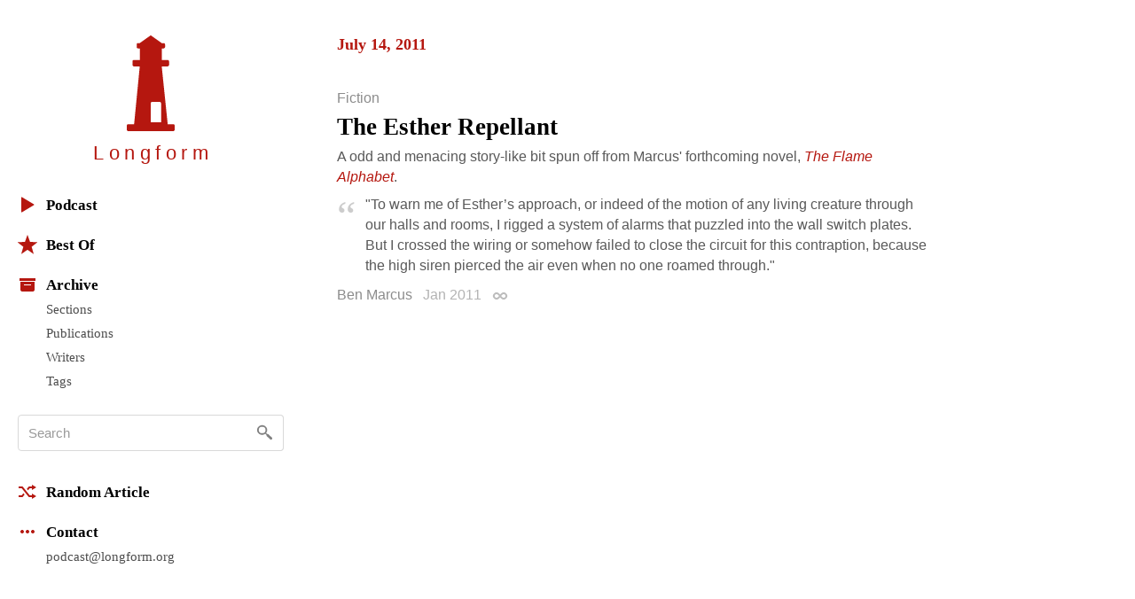

--- FILE ---
content_type: text/html; charset=utf-8
request_url: https://longform.org/posts/the-esther-repellant-by-ben-marcus
body_size: 5548
content:
<!DOCTYPE html>
<html lang="en" class="no-js">
<head>
  <meta charset="utf-8" />
<meta http-equiv="x-ua-compatible" content="ie=edge" />
<meta name="viewport" content="width=device-width, initial-scale=1" />

<meta content="authenticity_token" name="csrf-param" />
<meta content="RNhK67aUUSTLLQ96RP09RAUoHCcxYLENR8bTOdU3KtM=" name="csrf-token" />
<title>The Esther Repellant by Ben Marcus · Longform</title>
<meta content="A odd and menacing story-like bit spun off from Marcus&#x27; forthcoming novel, The Flame Alphabet. &quot;To warn me of Esther’s approach, or indeed of the motion of any living creature through our halls and rooms, I rigged a system of alarms that puzzled" name="description" />
<meta content="ben marcus, family, 2010s, home, ben marcus" name="keywords" />
<link href="https://longform.org/posts/the-esther-repellant-by-ben-marcus" rel="canonical" />
<meta content="article" property="og:type" />
<meta content="The Esther Repellant by Ben Marcus · Longform" property="og:title" />
<meta content="A odd and menacing story-like bit spun off from Marcus&#x27; forthcoming novel, The Flame Alphabet. &quot;To warn me of Esther’s approach, or indeed of the motion of any living creature through our halls and rooms, I rigged a system of alarms that puzzled" property="og:description" />
<meta content="Longform" property="og:site_name" />
<meta content="https://longform.org/posts/the-esther-repellant-by-ben-marcus" property="og:url" />
<meta content="https://longform.org/assets/site-icons/logo-256-3b5d4724ee2d42b9112886d42e48b691.png" property="og:image" />
<meta content="520900189" property="fb:admins" />
<meta content="summary" name="twitter:card" />
<meta content="@longform" name="twitter:site" />

<script type="application/ld+json">
  {"@context":"http://schema.org","@type":"WebSite","name":"Longform","url":"https://longform.org/"}
  {"@context":"http://schema.org","@type":"Organization","name":"Longform","url":"https://longform.org/","logo":{"scheme":"https","user":null,"password":null,"host":"longform.org","port":443,"path":"/assets/site-icons/logo-256-3b5d4724ee2d42b9112886d42e48b691.png","query":null,"opaque":null,"fragment":null,"parser":{"regexp":{"SCHEME":"(?-mix:\\A[A-Za-z][A-Za-z0-9+\\-.]*\\z)","USERINFO":"(?-mix:\\A(?:%\\h\\h|[!$\u0026-.0-;=A-Z_a-z~])*\\z)","HOST":"(?-mix:\\A(?:(?\u003CIP-literal\u003E\\[(?:(?\u003CIPv6address\u003E(?:\\h{1,4}:){6}(?\u003Cls32\u003E\\h{1,4}:\\h{1,4}|(?\u003CIPv4address\u003E(?\u003Cdec-octet\u003E[1-9]\\d|1\\d{2}|2[0-4]\\d|25[0-5]|\\d)\\.\\g\u003Cdec-octet\u003E\\.\\g\u003Cdec-octet\u003E\\.\\g\u003Cdec-octet\u003E))|::(?:\\h{1,4}:){5}\\g\u003Cls32\u003E|\\h{,4}::(?:\\h{1,4}:){4}\\g\u003Cls32\u003E|(?:(?:\\h{1,4}:)?\\h{1,4})?::(?:\\h{1,4}:){3}\\g\u003Cls32\u003E|(?:(?:\\h{1,4}:){,2}\\h{1,4})?::(?:\\h{1,4}:){2}\\g\u003Cls32\u003E|(?:(?:\\h{1,4}:){,3}\\h{1,4})?::\\h{1,4}:\\g\u003Cls32\u003E|(?:(?:\\h{1,4}:){,4}\\h{1,4})?::\\g\u003Cls32\u003E|(?:(?:\\h{1,4}:){,5}\\h{1,4})?::\\h{1,4}|(?:(?:\\h{1,4}:){,6}\\h{1,4})?::)|(?\u003CIPvFuture\u003Ev\\h+\\.[!$\u0026-.0-;=A-Z_a-z~]+))\\])|\\g\u003CIPv4address\u003E|(?\u003Creg-name\u003E(?:%\\h\\h|[!$\u0026-.0-9;=A-Z_a-z~])*))\\z)","ABS_PATH":"(?-mix:\\A\\/(?:%\\h\\h|[!$\u0026-.0-;=@-Z_a-z~])*(?:\\/(?:%\\h\\h|[!$\u0026-.0-;=@-Z_a-z~])*)*\\z)","REL_PATH":"(?-mix:\\A(?:%\\h\\h|[!$\u0026-.0-;=@-Z_a-z~])+(?:\\/(?:%\\h\\h|[!$\u0026-.0-;=@-Z_a-z~])*)*\\z)","QUERY":"(?-mix:\\A(?:%\\h\\h|[!$\u0026-.0-;=@-Z_a-z~\\/?])*\\z)","FRAGMENT":"(?-mix:\\A(?:%\\h\\h|[!$\u0026-.0-;=@-Z_a-z~\\/?])*\\z)","OPAQUE":"(?-mix:\\A(?:[^\\/].*)?\\z)","PORT":"(?-mix:\\A[\\x09\\x0a\\x0c\\x0d ]*\\d*[\\x09\\x0a\\x0c\\x0d ]*\\z)"}}},"sameAs":["https://twitter.com/longform","https://facebook.com/longform","https://soundcloud.com/longform"]}
</script>


<script>(function(h){h.className = h.className.replace('no-js', 'js');})(document.documentElement);</script>
<style media="screen">svg { width: 1em; height: 1em; }</style>

<link href="https://longform.org/assets/application-6f76b3563e823d94ef7e1fd6cd5a32ef.css" media="screen" rel="stylesheet" type="text/css" />

<script async="async" src="https://longform.org/assets/loadcss-fcd92e95e92c10d811c717891e4b541b.js" type="text/javascript"></script>
<link as="style" href="https://cloud.typography.com/7608174/693248/css/fonts.css" onload="this.rel='stylesheet'" rel="preload" />
<noscript>
  <link href="https://cloud.typography.com/7608174/693248/css/fonts.css" media="screen" rel="stylesheet" type="text/css" />
</noscript>


<link rel="apple-touch-icon" sizes="60x60" href="/apple-touch-icon-60x60.png?v=2" />
<link rel="apple-touch-icon" sizes="76x76" href="/apple-touch-icon-76x76.png?v=2" />
<link rel="apple-touch-icon" sizes="120x120" href="/apple-touch-icon-120x120.png?v=2" />
<link rel="apple-touch-icon" sizes="152x152" href="/apple-touch-icon-152x152.png?v=2" />
<link rel="apple-touch-icon" sizes="180x180" href="/apple-touch-icon-180x180.png?v=2" />
<link rel="icon" type="image/png" href="/favicon-32x32.png" sizes="32x32" />
<link rel="icon" type="image/png" href="/favicon-16x16.png" sizes="16x16" />
<link rel="manifest" href="/manifest.json" />
<link rel="shortcut icon" href="/favicon.ico?v=2" />
<meta name="msapplication-TileColor" content="#b5170f" />
<meta name="msapplication-TileImage" content="/mstile-144x144.png" />
<meta name="theme-color" content="#b5170f" />


<script src="https://htlbid.com/v3/longform.org/htlbid.js"></script>
<script>
  var htlbid = htlbid || {};
  htlbid.cmd = htlbid.cmd || [];
  htlbid.cmd.push(function() {
  htlbid.setTargeting('d_code', '');
  htlbid.setTargeting('p_name', '');
  });
</script>


</head>
<body>
  <div class="contain-site center">
    <div class="layout layout--sidebar">
      <div class="sidebar js-sidebar js-expandable">
        <header class="menu">

  <div class="menu__head">
    <a href="/" class="menu__home" data-pjax>
      <div class="menu__home__logo">
        <div class="ratio ratio--longform-logo">
          <svg viewbox="0 0 144 288" preserveaspectratio="xMidYMid meet" xmlns="http://www.w3.org/2000/svg" class="ratio__container"><path d="M103 261H72v-57c0-2.216 1.802-4 4-4h23c2.198 0 4 1.784 4 4v57zm41 10c-.24-2.167-1.948-3.7-4-4h-17L105 93h18c2.24-.584 4.024-2.37 4-4V78c.024-2.38-1.76-4.166-4-4h-18V39h6c1.908-.113 3.69-1.9 4-4v-8c-.31-2.405-2.092-4.19-4-4h-6L74 1c-1.128-1.224-2.872-1.224-4 0L39 23h-5c-2.908-.19-4.69 1.595-4 4v8c-.69 2.1 1.092 3.887 4 4h5v35H21c-2.24-.166-4.024 1.62-4 4v11c-.024 1.63 1.76 3.416 4 4h18L22 267H4c-2.05.3-3.76 1.833-4 4v12c-.1 1.697.262 2.825 1 3 .777 1.517 1.855 2 3 2h136c1.145 0 2.223-.483 3-2 .738-.175 1.1-1.303 1-3v-12z" fill="#B5170F" fill-rule="evenodd"></path></svg>

        </div>
      </div>
      <h1 class="menu__home__text font-smoothing">Longfor<span class="last-letter">m</span></h1>
    </a>
    <div class="menu__buttons">
      <button class="menu__button menu__button--expand js-expandable-toggle">
        <svg viewbox="0 0 54 27" xmlns="http://www.w3.org/2000/svg"><g fill="#6E6E6E" fill-rule="evenodd"><path d="M0 4h27v3H0V4zm0 8h27v3H0v-3zm0 8h27v3H0v-3zM40.5 11.38l-8.485-8.487-2.122 2.122L38.38 13.5l-8.487 8.485 2.122 2.122L40.5 15.62l8.485 8.487 2.122-2.122L42.62 13.5l8.487-8.485-2.122-2.122L40.5 11.38z"></path></g></svg>
<span class="visuallyhidden">Menu</span>
      </button>
    </div>
  </div>

  <div class="menu__body">

    <div class="font-smoothing stack+">

      <nav>
        <ul class="nav nav--first" data-pjax>
          <li><a href="/podcast"><svg viewbox="0 0 22 22" xmlns="http://www.w3.org/2000/svg"><path d="M4.85 19.49c-.47.282-.85.065-.85-.483V2.993c0-.548.386-.76.85-.483l13.3 7.98c.47.282.464.742 0 1.02l-13.3 7.98z" fill="#B5160D" fill-rule="evenodd"></path></svg>Podcast</a></li>

          <li class="js-expandable"><a href="/lists/best-of-2021" class="js-expandable-toggle"><svg viewbox="0 0 22 22" xmlns="http://www.w3.org/2000/svg"><path d="M11 16.92l-7.053 4.788L6.32 13.52-.412 8.292l8.52-.272L11 0l2.892 8.02 8.52.272-6.733 5.228 2.37 8.188z" fill="#B5160D" fill-rule="evenodd"></path></svg>Best Of</a><ul class="nav__subnav">
    <li><a href="/lists/best-of-2021" data-skip-pjax="">2021</a></li>
    <li><a href="/lists/best-of-2020" data-skip-pjax="">2020</a></li>
    <li><a href="/lists/best-of-2019" data-skip-pjax="">2019</a></li>
    <li><a href="/lists/best-of-2018" data-skip-pjax="">2018</a></li>
    <li><a href="/lists/best-of-2017" data-skip-pjax="">2017</a></li>
    <li><a href="/lists/best-of-2016" data-skip-pjax="">2016</a></li>
    <li><a href="/lists/best-of-2015" data-skip-pjax="">2015</a></li>
    <li><a href="/lists/best-of-2014" data-skip-pjax="">2014</a></li>
    <li><a href="/lists/best-of-2013" data-skip-pjax="">2013</a></li>
    <li><a href="/lists/best-of-2012" data-skip-pjax="">2012</a></li>
</ul>
</li>

          <li><h2><svg viewbox="0 0 22 22" xmlns="http://www.w3.org/2000/svg"><path d="M3 8h16v9.008c0 1.1-.895 1.992-1.994 1.992H4.994A2 2 0 0 1 3 17.008V8zm4 3h8v1H7v-1zM2 4h18v3H2z" fill="#B5160D" fill-rule="evenodd"></path></svg>Archive</h2><ul class="nav__subnav">
  <li><a href="/sections">Sections</a></li>
  <li><a href="/archive/publications">Publications</a></li>
  <li><a href="/archive/writers">Writers</a></li>
  <li><a href="/archive/tags">Tags</a></li>
</ul>
</li>
        </ul>
      </nav>

      <div itemscope itemtype="http://schema.org/WebSite">
        <meta content="https://longform.org/" itemprop="url" />
        <form accept-charset="UTF-8" action="/search" class="js-search nav-search block" data-pjax="" enforce_utf8="false" itemprop="potentialAction" itemscope="" itemtype="http://schema.org/SearchAction" method="get"><div style="margin:0;padding:0;display:inline"><input name="utf8" type="hidden" value="&#x2713;" /></div>
          <meta content="https://longform.org/search?q={q}" itemprop="target" />
          <input class="nav-search__input js-search-input" itemprop="query-input" name="q" placeholder="Search" required="required" type="text" />
          <button class="nav-search__button no-wrap js-search-button" name="button" title="Search" type="submit">&nbsp</button>
</form>      </div>

      <nav>
        <ul class="nav" data-pjax>
          <li><a href="/random"><svg viewbox="0 0 22 22" xmlns="http://www.w3.org/2000/svg"><g fill="#B5160D" fill-rule="evenodd"><path d="M16 3l5 3-5 3V7h-2.5l-1.94 2.4-1.28-1.602L12.52 5H16V3zM5.48 17H1v-2l3.5-.004L6.44 12.6l1.28 1.602L5.48 17z"></path><path d="M16 13l5 3-5 3v-2h-3.48L4.5 7H1V5h4.48l8.02 10H16z"></path></g></svg>Random Article</a></li>

          <li><h2><svg viewbox="0 0 22 22" xmlns="http://www.w3.org/2000/svg"><path d="M5 9c1.105 0 2 .888 2 2 0 1.105-.888 2-2 2-1.105 0-2-.888-2-2 0-1.105.888-2 2-2zm4 2c0-1.105.888-2 2-2 1.105 0 2 .888 2 2 0 1.105-.888 2-2 2-1.105 0-2-.888-2-2zm6 0c0-1.105.888-2 2-2 1.105 0 2 .888 2 2 0 1.105-.888 2-2 2-1.105 0-2-.888-2-2z" fill="#B5160D" fill-rule="evenodd"></path></svg>Contact</h2><ul class="nav__subnav">
  <li><a href="mailto:podcast@longform.org">podcast@longform.org</a></li>
</ul>
</li>
        </ul>
      </nav>

    </div>

  </div>

</header>

      </div>
      <main class="content" id="main" data-pjax-container>
        
<div class=" river js-river" data-context="permalink" data-pjax="">
  


    

    <div class="river-header">
      <h2 class="river-header__heading">
        <time datetime="2011-07-14T00:00:00+00:00">July 14, 2011</time>
      </h2>
    </div>

    <article class="post post--single js-post" data-classes="null" data-labels="fiction" data-picture="null">
    

  <p class="post__labels">
        <a href="/sections/fiction" class="post__label post__label--fiction">Fiction</a>
  </p>



  <a href="http://benmarcus.com/writing/the-esther-repellant/" class="post__link">  <h2 class="post__title js-post-title">
      <span class="post__title__highlight">
        The Esther Repellant
      </span>
  </h2>
</a>

<div class="post__text post__body">
  <p>A odd and menacing story-like bit spun off from Marcus' forthcoming novel, <a href="http://benmarcus.com/books/the-flame-alphabet-2/"><i>The Flame Alphabet</i></a>.
</p>
<blockquote><p>"To warn me of Esther’s approach, or indeed of the motion of any living creature through our halls and rooms, I rigged a system of alarms that puzzled into the wall switch plates.  But I crossed the wiring or somehow failed to close the circuit for this contraption, because the high siren pierced the air even when no one roamed through."

</p></blockquote>

</div>



<div class="post__footer">
  <div class="media">
    <div class="media__item right">
      
    </div>
    <div class="media__body">
      <p class="post__byline">
  <span class="post__authors">
    <span class="post__author">
      <a href="/archive/writers/ben-marcus" class="post__author__link">Ben Marcus</a>
    </span>
</span>

  
  <span class="post__date">
  Jan 2011
</span>

  
  <a href="https://longform.org/posts/the-esther-repellant-by-ben-marcus" class="post__permalink js-post-permalink js-tooltip js-tooltip-focusable" title="Post Permalink">
  <span class="visuallyhidden">Permalink</span>
</a>
</p>

    </div>
  </div>
</div>

</article>


</div>
      </main>
    </div>
  </div>
  <script src="https://longform.org/assets/application-b686e3f2bfbddc24defbdf3a86f964bd.js" type="text/javascript"></script>



<script type="text/javascript">

  var _gaq = _gaq || [];
  _gaq.push(['_setAccount', 'UA-2583130-6']);
  _gaq.push(['_trackPageview']);

  (function() {
    var ga = document.createElement('script'); ga.type = 'text/javascript'; ga.async = true;
    ga.src = ('https:' == document.location.protocol ? 'https://ssl' : 'http://www') + '.google-analytics.com/ga.js';
    var s = document.getElementsByTagName('script')[0]; s.parentNode.insertBefore(ga, s);
  })();

</script>

<script type="text/javascript">
var clicky_site_ids = clicky_site_ids || [];
clicky_site_ids.push(205295);
(function() {
  var s = document.createElement('script');
  s.type = 'text/javascript';
  s.async = true;
  s.src = '//static.getclicky.com/js';
  ( document.getElementsByTagName('head')[0] || document.getElementsByTagName('body')[0] ).appendChild( s );
})();
</script>
<noscript>
  <img alt="Clicky" width="1" height="1" class="visuallyhidden" src="//in.getclicky.com/205295ns.gif" />
</noscript>

<script type="text/javascript">
  var _qevents = _qevents || [];
  (function() {
   var elem = document.createElement('script');
   elem.src = (document.location.protocol == "https:" ? "https://secure" : "http://edge") + ".quantserve.com/quant.js";
   elem.async = true;
   elem.type = "text/javascript";
   var scpt = document.getElementsByTagName('script')[0];
   scpt.parentNode.insertBefore(elem, scpt);
  })();
  _qevents.push( { qacct:"p-b1RaU1KvBvYFc"} );
</script>
<noscript>
  <img src="http://pixel.quantserve.com/pixel/p-b1RaU1KvBvYFc.gif" height="1" width="1" alt="Quantcast" class="visuallyhidden" />
</noscript>

<script type="text/javascript" src="//static.fmpub.net/site/longform"></script>


</body></html>
